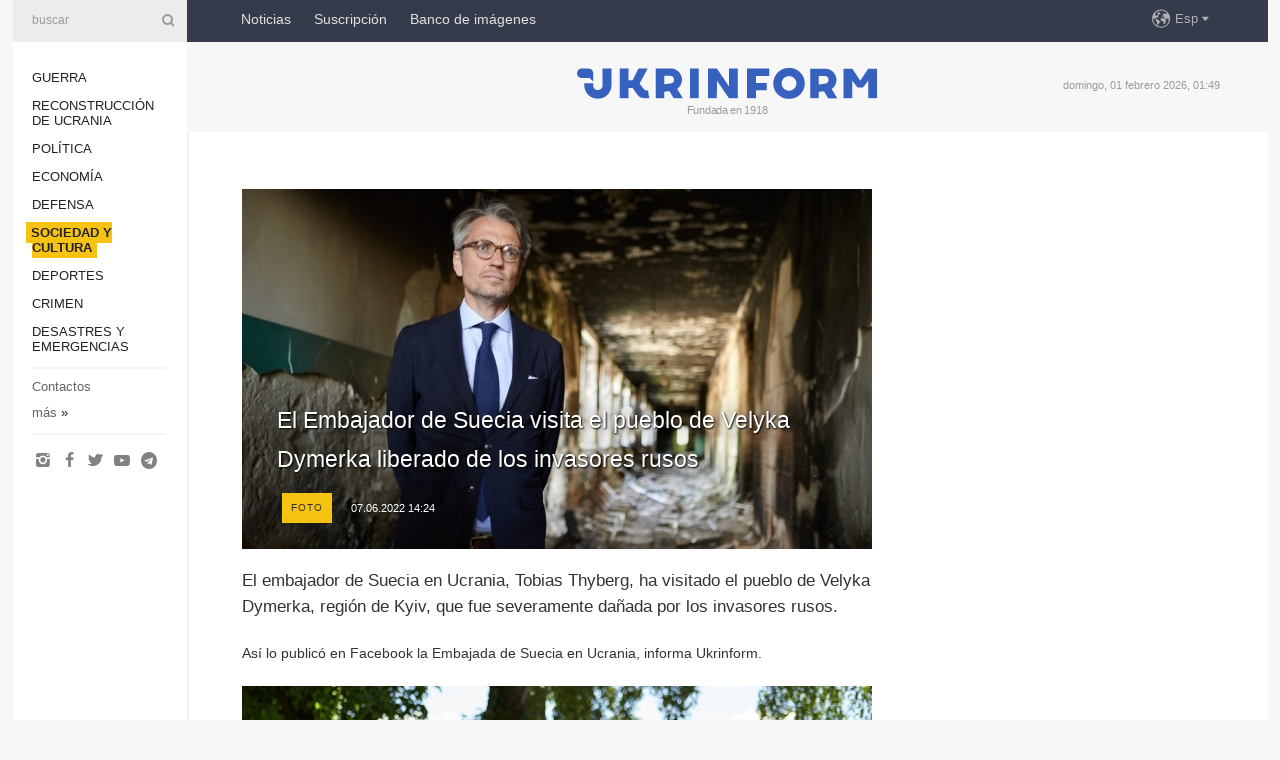

--- FILE ---
content_type: text/html; charset=UTF-8
request_url: https://www.ukrinform.es/rubric-society/3501666-el-embajador-de-suecia-visita-el-pueblo-de-velyka-dymerka-liberado-de-los-invasores-rusos.html
body_size: 6386
content:
<!DOCTYPE html>
<html lang="es">
<head>

    
    <title>El Embajador de Suecia visita el pueblo de Velyka Dymerka liberado de los invasores rusos</title>
    <meta name="viewport" content="width=device-width, initial-scale=1"/>
    <meta name="description" content="El embajador de Suecia en Ucrania, Tobias Thyberg, ha visitado el pueblo de Velyka Dymerka, regi&oacute;n de Kyiv, que fue severamente da&ntilde;ada por los invasores rusos. — Ukrinform."/>
    <meta name="theme-color" content="#353b4b">
    <meta name="csrf-token" content="ehuzkNCTc9F0rqbAfT9U57vFblRNgfgYwcvKxM2H">

        
    <meta property="og:title" content="El Embajador de Suecia visita el pueblo de Velyka Dymerka liberado de los invasores rusos"/>
    <meta property="og:url" content="https://www.ukrinform.es/rubric-society/3501666-el-embajador-de-suecia-visita-el-pueblo-de-velyka-dymerka-liberado-de-los-invasores-rusos.html"/>
    <meta property="og:type" content="article"/>
    <meta property="og:description" content="El embajador de Suecia en Ucrania, Tobias Thyberg, ha visitado el pueblo de Velyka Dymerka, regi&oacute;n de Kyiv, que fue severamente da&ntilde;ada por los invasores rusos. — Ukrinform."/>
    <meta property="og:image" content="https://static.ukrinform.com/photos/2022_06/thumb_files/630_360_1654593770-514.jpg"/>
    <meta property="og:image:width" content="630"/>
    <meta property="og:image:height" content="360"/>
    <meta property="fb:pages" content="El embajador de Suecia en Ucrania, Tobias Thyberg, ha visitado el pueblo de Velyka Dymerka, regi&oacute;n de Kyiv, que fue severamente da&ntilde;ada por los invasores rusos. — Ukrinform."/>
    <meta name="twitter:card" content="summary_large_image"/>
    <meta name="twitter:site" content="@ukrinform"/>
    <meta name="twitter:title" content="El Embajador de Suecia visita el pueblo de Velyka Dymerka liberado de los invasores rusos"/>
    <meta name="twitter:description" content="El embajador de Suecia en Ucrania, Tobias Thyberg, ha visitado el pueblo de Velyka Dymerka, regi&oacute;n de Kyiv, que fue severamente da&ntilde;ada por los invasores rusos. — Ukrinform.">
    <meta name="twitter:creator" content="@ukrinform"/>
    <meta name="twitter:image:src" content="https://static.ukrinform.com/photos/2022_06/thumb_files/630_360_1654593770-514.jpg"/>
    <meta name="twitter:domain" content="https://www.ukrinform.es"/>
    <meta name="google-site-verification" content="7dS05dh2YjpxxWq_-el6CNWseNSZZHaj1nRmrr2DKvo"/>
    <meta name="yandex-verification" content="cc8fc21a430d5315"/>

    <link type="text/css" rel="stylesheet" href="https://www.ukrinform.es/css/main.css?nocache"/>

        <link rel="amphtml" href="https://www.ukrinform.es/amp/rubric-society/3501666-el-embajador-de-suecia-visita-el-pueblo-de-velyka-dymerka-liberado-de-los-invasores-rusos.html">
        
        <link rel="alternate" type="application/rss+xml" title="Noticias de Ukrinform RSS" href="https://www.ukrinform.es/rss/block-lastnews"/>
            <link rel="canonical" href="https://www.ukrinform.es/rubric-society/3501666-el-embajador-de-suecia-visita-el-pueblo-de-velyka-dymerka-liberado-de-los-invasores-rusos.html">
        <link rel="shortcut icon" href="https://www.ukrinform.es/img/favicon.ico"/>

    <link rel='dns-prefetch' href='//www.google.com'/>
    <link rel='dns-prefetch' href='//www.google-analytics.com'/>
    <link rel='dns-prefetch' href='//inv-nets.admixer.net'/>
    <link rel='dns-prefetch' href='//cdn.admixer.net'/>
    <link rel='dns-prefetch' href='//pagead2.googlesyndication.com'/>
    <link rel="apple-touch-icon" href="https://www.ukrinform.es/img/touch-icon-iphone.png">
    <link rel="apple-touch-icon" sizes="76x76" href="https://www.ukrinform.es/img/touch-icon-ipad.png">
    <link rel="apple-touch-icon" sizes="120x120" href="https://www.ukrinform.es/img/touch-icon-iphone-retina.png">
    <link rel="apple-touch-icon" sizes="152x152" href="https://www.ukrinform.es/img/touch-icon-ipad-retina.png">

        <link rel="alternate" href="https://www.ukrinform.ua" hreflang="uk" />
        <link rel="alternate" href="https://www.ukrinform.ru" hreflang="ru" />
        <link rel="alternate" href="https://www.ukrinform.net" hreflang="en" />
        <link rel="alternate" href="https://www.ukrinform.es" hreflang="es" />
        <link rel="alternate" href="https://www.ukrinform.de" hreflang="de" />
        <link rel="alternate" href="https://www.ukrinform.org" hreflang="ch" />
        <link rel="alternate" href="https://www.ukrinform.fr" hreflang="fr" />
        <link rel="alternate" href="https://www.ukrinform.jp" hreflang="ja" />
        <link rel="alternate" href="https://www.ukrinform.pl" hreflang="pl" />
    
                                <script type="application/ld+json">
{
    "@context": "http://schema.org",
    "@type": "NewsArticle",
    "mainEntityOfPage": {
        "@type": "WebPage",
        "@id": "https://www.ukrinform.es/rubric-society/3501666-el-embajador-de-suecia-visita-el-pueblo-de-velyka-dymerka-liberado-de-los-invasores-rusos.html"
    },
    "headline": "El Embajador de Suecia visita el pueblo de Velyka Dymerka liberado de los invasores rusos",
    "image": [
        "https://static.ukrinform.com/photos/2022_06/thumb_files/630_360_1654593770-514.jpg"
    ],
    "datePublished": "2022-06-07T14:24:00+03:00",
    "dateModified": "2022-06-07T14:24:00+03:00",
    "author": {
        "@type": "Person",
        "name": "Ukrinform"
    },
    "publisher": {
        "@type": "Organization",
        "name": "Укринформ",
        "sameAs": [
             "https://www.facebook.com/NoticiasDeUkraniaUkrinform/?ref=bookmarks",
            "https://twitter.com/esp_ukrinform",
            "https://www.instagram.com/ukrinform/",
            "https://www.youtube.com/user/UkrinformTV",
            "https://telegram.me/ukrinform_news",
            "https://www.pinterest.com/ukrinform/"
        ],
        "logo": {
            "@type": "ImageObject",
            "url": "https://www.ukrinform.es/img/logo_esp.svg"
        }
    },
    "description": "El embajador de Suecia en Ucrania, Tobias Thyberg, ha visitado el pueblo de Velyka Dymerka, regi&amp;oacute;n de Kyiv, que fue severamente da&amp;ntilde;ada por los invasores rusos. — Ukrinform."
}


</script>


<script type="application/ld+json">
{
    "@context": "http://schema.org",
    "@type": "BreadcrumbList",
    "itemListElement": [
        {
            "@type": "ListItem",
            "position": 1,
            "item": {
                "@id": "https:",
                "name": "Ukrinform"
            }
        },
        {
            "@type": "ListItem",
            "position": 2,
            "item": {
                "@id": "https://www.ukrinform.es/rubric-society",
                "name": "Sociedad y Cultura"
            }
        },
        {
            "@type": "ListItem",
            "position": 3,
            "item": {
                "@id": "https://www.ukrinform.es/rubric-society/3501666-el-embajador-de-suecia-visita-el-pueblo-de-velyka-dymerka-liberado-de-los-invasores-rusos.html",
                "name": "El Embajador de Suecia visita el pueblo de Velyka Dymerka liberado de los invasores rusos"
            }
        }
    ]
}


</script>
            <script type="application/ld+json">
{
    "@context": "https://schema.org",
    "@type": "WebPage",
    "mainEntityOfPage": {
        "@type": "WebPage",
        "@id": "https://www.ukrinform.es/rubric-society/3501666-el-embajador-de-suecia-visita-el-pueblo-de-velyka-dymerka-liberado-de-los-invasores-rusos.html"
    },
    "headline": "El Embajador de Suecia visita el pueblo de Velyka Dymerka liberado de los invasores rusos",
    "datePublished": "1654601040",
    "dateModified": "1654601040",
    "description": "El embajador de Suecia en Ucrania, Tobias Thyberg, ha visitado el pueblo de Velyka Dymerka, regi&amp;oacute;n de Kyiv, que fue severamente da&amp;ntilde;ada por los invasores rusos. — Ukrinform.",
    "author": {
        "@type": "Person",
        "name": "Ukrinform"
    },
    "publisher": {
        "@type": "Organization",
        "name": "Ukrinform",
        "logo": {
            "@type": "ImageObject",
            "url": "https://www.ukrinform.es/img/logo_esp.svg",
            "width": 95,
            "height": 60
        }
    },
    "image": {
        "@type": "ImageObject",
        "url": "https://static.ukrinform.com/photos/2022_06/thumb_files/630_360_1654593770-514.jpg",
        "height": 630,
        "width": 360
    },
    "breadcrumb": {
        "@type": "BreadcrumbList",
        "itemListElement": [
            {
                "@type": "ListItem",
                "position": 1,
                "item": {
                    "@id": "/",
                    "name": "Ukrinform"
                }
            },
            {
                "@type": "ListItem",
                "position": 2,
                "item": {
                    "@id": "https://www.ukrinform.es/rubric-society",
                    "name": "Sociedad y Cultura"
                }
            },
            {
                "@type": "ListItem",
                "position": 3,
                "item": {
                    "@id": "https://www.ukrinform.es/rubric-society/3501666-el-embajador-de-suecia-visita-el-pueblo-de-velyka-dymerka-liberado-de-los-invasores-rusos.html https://www.ukrinform.es/rubric-society/3501666-el-embajador-de-suecia-visita-el-pueblo-de-velyka-dymerka-liberado-de-los-invasores-rusos.html",
                    "name": "El Embajador de Suecia visita el pueblo de Velyka Dymerka liberado de los invasores rusos"
                }
            }
        ]
    }
}




</script>
                
    <!-- Google tag (gtag.js) -->
    <script async src="https://www.googletagmanager.com/gtag/js?id=G-KGRD6M0JQY"></script>
    <script>
        window.dataLayer = window.dataLayer || [];
        function gtag(){dataLayer.push(arguments);}
        gtag('js', new Date());
        gtag('config', 'G-KGRD6M0JQY');
    </script>


    
    <style>
        body {
            font-family: Arial, 'Helvetica Neue', Helvetica, sans-serif;
            color: #222222;
        }
        a { text-decoration: none; color: #000; }
    </style>

            <div data-name="common_int">
<!-- ManyChat -->
<script src="//widget.manychat.com/130251917016795.js" async="async">
</script>
<!-- ManyChat --></div>
    </head>

<body class="innerPage newsPage">

<div id="wrapper">
    <div class="greyLine">
        <div></div>
    </div>
    <div id="leftMenu" class="siteMenu">

    <form action="/redirect" method="post" target="_blank">
        <div>
            <input type="hidden" name="type" value="search">
            <input type="hidden" name="_token" value="ehuzkNCTc9F0rqbAfT9U57vFblRNgfgYwcvKxM2H">
            <input type="text" name="params[query]" placeholder="buscar" value="" />
            <a href="#"><i class="demo-icon icon-search"></i></a>
        </div>
    </form>

    <nav class="leftMenuBody">
        <ul class="leftMenu">
                            <li><a href="/rubric-ato">Guerra</a></li>
                            <li><a href="/rubric-vidbudova">Reconstrucción de Ucrania</a></li>
                            <li><a href="/rubric-polytics">Política</a></li>
                            <li><a href="/rubric-economy">Economía</a></li>
                            <li><a href="/rubric-defense">Defensa</a></li>
                            <li><a href="/rubric-society"><span>Sociedad y Cultura</span></a></li>
                            <li><a href="/rubric-sports">Deportes</a></li>
                            <li><a href="/rubric-crime">Crimen</a></li>
                            <li><a href="/rubric-emergencies">Desastres y emergencias</a></li>
                    </ul>

        <!-- Submenu begin -->
        <div class="submenu">
            <ul class="greyMenu">
                                <li><a href="/block-podcasts">Podcasts</a></li>
                                <li><a href="/block-publications">Publicaciones</a></li>
                                <li><a href="/block-interview">Entrevistas</a></li>
                                <li><a href="/block-photo">Fotos</a></li>
                                <li><a href="/block-video">Video</a></li>
                                <li><a href="/block-releases">Releases</a></li>
                            </ul>
        </div>
        <!-- Submenu end -->

        <ul class="greyMenu">
            <li><a href="/info/contacts.html">Contactos</a></li>
            <li><a class="moreLink" href="#">más</a> &raquo;</li>
        </ul>

        <div class="social-media">
                                            <a href="https://www.instagram.com/ukrinform/" target="_blank" title="Instagram"><i class="fa demo-icon faa-tada animated-hover faa-fast icon-instagram"></i></a>
                                                            <a href="https://www.facebook.com/NoticiasDeUkraniaUkrinform/?ref=bookmarks" target="_blank" title="Facebook"><i class="fa demo-icon faa-tada animated-hover faa-fast icon-facebook-1"></i></a>
                                                            <a href="https://twitter.com/esp_ukrinform" target="_blank" title="Twitter"><i class="fa demo-icon faa-tada animated-hover faa-fast icon-twitter"></i></a>
                                                            <a href="https://www.youtube.com/c/UkrinformTV" target="_blank" title="Youtube"><i class="fa demo-icon faa-tada animated-hover faa-fast icon-youtube-play"></i></a>
                                                            <a href="https://telegram.me/ukrinform_news" target="_blank" title="Telegram"><i class="fa demo-icon faa-tada animated-hover faa-fast icon-telegram"></i></a>
                                                                </div>

    </nav>

</div>

    <div id="container">
        <div id="header">
    <div class="topLine">
        <nav class="topLineBody">
            <a class="mobileButton" href="#"><span></span></a>

            <ul class="language">
                <li>
                    <div>
                        <a href="#">Esp</a>
                    </div>
                    <ul>                             
                            <li>
                                <a href="https://www.ukrinform.ua">Укр</a>
                            </li>
                                                                                                                                     
                            <li>
                                <a href="https://www.ukrinform.net">Eng</a>
                            </li>
                                                                                 
                            <li>
                                <a href="https://www.ukrinform.es">Esp</a>
                            </li>
                                                                                 
                            <li>
                                <a href="https://www.ukrinform.de">Deu</a>
                            </li>
                                                                                                                                     
                            <li>
                                <a href="https://www.ukrinform.fr">Fra</a>
                            </li>
                                                                                 
                            <li>
                                <a href="https://www.ukrinform.jp">日本語</a>
                            </li>
                                                                                 
                            <li>
                                <a href="https://www.ukrinform.pl">Pol</a>
                            </li>
                                                                        </ul>
                </li>
            </ul>

            <ul class="mainMenu">
                                    <li >
                                                <a href="/block-lastnews"  data-id="">Noticias</a>
                    </li>
                                    <li >
                                                <a href="https://newshub.ukrinform.com"  target="_blank"
                            data-id="suscripcin">Suscripción</a>
                    </li>
                                    <li >
                                                <a href="https://photonew.ukrinform.com"  target="_blank"
                            data-id="banco-de-imagenes">Banco de imágenes</a>
                    </li>
                            </ul>
        </nav>

        <nav id="mobileMenu" class="siteMenu">

            <form action="//www.ukrinform.es/redirect" method="post">
                <!-- js loads content here -->
            </form>

            <div class="leftMenuBody">

                <ul class="leftMenu">
                    <!-- js loads content here -->
                </ul>

                <ul class="greyMenu">
                    <!-- js loads content here -->
                </ul>

                <div class="social">
                    <!-- js loads content here -->
                </div>
            </div>
        </nav>
    </div>

    <div class="logo">

        <a href="/" rel="nofollow">
            <img style="width:300px;" src="/img/logo_eng.svg" alt=""/>
        </a>

        <span class="slogan">Fundada en 1918</span>
        <p>domingo, 01 febrero 2026, 01:49</p>

        <div class="mainTopMobileBanner mobileBanner" style="display:none;">
            <div data-name="main_top_mobile">
<div class="nts-ad nts-ad-h100">
    <div class="UIE_ATA"></div>
</div></div>
        </div>
    </div>
</div>

        <div id="content">

            <div class="banner970">
                <div data-name="int_0_970">
<div class="nts-ad nts-ad-h100">
    <div class="UIE_ATC"></div>
</div></div>
            </div>

            <div class="newsHolderContainer" data-id="0">

                <div class="innerBlock">

                    <aside class="right">
                        <div class="socialBlockSlide" id="socialBlockSlideId_0">
                            <div data-name="int_scroll">
<!-- баннер int_scroll_es -->
</div>
                        </div>
                    </aside>

                    <article class="news">
                        <figure>
        <img class="newsImage" src="https://static.ukrinform.com/photos/2022_06/thumb_files/630_360_1654593770-514.jpg" title="El Embajador de Suecia visita el pueblo de Velyka Dymerka liberado de los invasores rusos"
             alt="El Embajador de Suecia visita el pueblo de Velyka Dymerka liberado de los invasores rusos"/>
    </figure>
    <span class="newsGradient"></span>

    <div class="newsPicture">

<header>
    <h1  class="newsTitle">El Embajador de Suecia visita el pueblo de Velyka Dymerka liberado de los invasores rusos</h1>

    <div class="newsMetaBlock">
                    <div class="newsPrefix">foto </div>        
        <div class="newsDate">
            <time datetime="2022-06-07T14:24:00+03:00">07.06.2022 14:24</time>
        </div>

        <div class="newsViews">
                    </div>
        <div class="newsPublisher"><span>Ukrinform</span></div>
    </div>

</header>

</div>
<div class="newsText">
    <div class="newsHeading">El embajador de Suecia en Ucrania, Tobias Thyberg, ha visitado el pueblo de Velyka Dymerka, regi&oacute;n de Kyiv, que fue severamente da&ntilde;ada por los invasores rusos.</div>

    <div>
         
        <p style="text-align: justify;">As&iacute; lo public&oacute; en Facebook la Embajada de Suecia en Ucrania, informa Ukrinform.</p>

<figure><img alt="" height="450" src="https://static.ukrinform.com/photos/2022_06/1654591120-983.jpg" title="" width="800" /></figure>

<p style="text-align: justify;">&ldquo;En el D&iacute;a Nacional de Suecia, visit&eacute; Velyka Dymerka liberada. Hemos estado apoyando a los municipios de Ucrania desde la d&eacute;cada de 1990 y conocemos la fuerza de las comunidades. Ahora estamos dirigiendo nuestros esfuerzos para ayudarlos a recuperarse&rdquo;, dijo el diplom&aacute;tico.</p>

<figure><img alt="" height="449" src="https://static.ukrinform.com/photos/2022_06/1654591099-113.jpg" title="" width="800" /></figure>

<p style="text-align: justify;">Como se inform&oacute;, en Ucrania se estableci&oacute; el Consejo Nacional para la Reconstrucci&oacute;n del Pa&iacute;s despu&eacute;s de la Guerra, que ya ha sido apoyado por los l&iacute;deres de varios Estados europeos. Cada uno de los pa&iacute;ses de la UE tendr&aacute; la oportunidad de reconstruir una u otra regi&oacute;n de Ucrania.</p>

<figure><img alt="" height="450" src="https://static.ukrinform.com/photos/2022_06/1654591239-531.jpg" title="" width="800" /></figure>

<p style="text-align: justify;">El pueblo de Velyka Dymerka, distrito de Brovary, regi&oacute;n de Kyiv, fue liberado el 1 de abril. El pueblo sufri&oacute; graves da&ntilde;os: los invasores bombardearon una escuela y muchas casas privadas.</p>

<p style="text-align: justify;">SM</p>

        
        <div class="afterNewItemMobileBanner mobileBanner" style="display:none;">
            <div data-name="after_news_item_mobile">
</div>
        </div>
            </div>
</div>


<aside class="share">
    <ul>
        <li><a target="_blank" href="https://www.facebook.com/sharer/sharer.php?u=https://www.ukrinform.es//rubric-society/3501666-el-embajador-de-suecia-visita-el-pueblo-de-velyka-dymerka-liberado-de-los-invasores-rusos.html&amp;src=sdkpreparse"><i class="fa demo-icon icon-facebook-1 faa-tada animated-hover faa-fast"></i><span class="fb-count"></span></a></li>
        <li><a href="http://twitter.com/share?url=https://www.ukrinform.es/rubric-society/3501666-el-embajador-de-suecia-visita-el-pueblo-de-velyka-dymerka-liberado-de-los-invasores-rusos.html&text=El Embajador de Suecia visita el pueblo de Velyka Dymerka liberado de los invasores rusos" target="_blank"><i class="fa demo-icon icon-twitter faa-tada animated-hover faa-fast"></i></a></li>
        <li><a href="https://telegram.me/share/url?url=https://www.ukrinform.es//rubric-society/3501666-el-embajador-de-suecia-visita-el-pueblo-de-velyka-dymerka-liberado-de-los-invasores-rusos.html&text=El Embajador de Suecia visita el pueblo de Velyka Dymerka liberado de los invasores rusos" target="_blank"><i class="fa demo-icon icon-telegram faa-tada animated-hover faa-fast"></i></a></li>
    </ul>
</aside>
<img src="/counter/news/3501666?rnd=328062819" class="pixel"/>

                        <div data-name="int_hidden">
<br>
   Let’s get started read our news at facebook messenger  > > >   
<a href="https://www.facebook.com/ukrinform.spanish" target="_blank" style="background-color: #f7c313;padding: 6px; color: black; font-weight:600; text-transform: uppercase;">Click here for subscribe</a>
<br></div>
                    </article>

                </div>

                <side class="publishing"
                      id="socialBlockSlideStop_extra"
                      data-nextlink="/rubric-society/3501666-el-embajador-de-suecia-visita-el-pueblo-de-velyka-dymerka-liberado-de-los-invasores-rusos.html"
                      data-nextheader="El Embajador de Suecia visita el pueblo de Velyka Dymerka liberado de los invasores rusos">
                    <div>
    <h2>Actualidad</h2>
    <div class="photoreports">
                    <div>
                <a href="/rubric-society/4086327-un-corte-de-electricidad-paraliza-el-metro-y-las-escaleras-mecanicas-en-kyiv.html">
                        <span class="photoreportsImage">
                            <img src="https://static.ukrinform.com/photos/2025_07/thumb_files/300_200_1753960898-751.jpg"
                                 alt="Un corte de electricidad paraliza el metro y las escaleras mecánicas en Kyiv" title="Un corte de electricidad paraliza el metro y las escaleras mecánicas en Kyiv"></span>
                    <span>Un corte de electricidad paraliza el metro y las escaleras mecánicas en Kyiv</span>
                </a>
            </div>
                    <div>
                <a href="/rubric-society/4086295-el-centro-de-lucha-contra-la-desinformacion-desmiente-informes-falsos-sobre-la-reventa-de-carbon-polaco.html">
                        <span class="photoreportsImage">
                            <img src="https://static.ukrinform.com/photos/2018_03/thumb_files/300_200_1520000698-1852.jpeg"
                                 alt="El Centro de Lucha contra la Desinformación desmiente informes falsos sobre la reventa de carbón polaco" title="El Centro de Lucha contra la Desinformación desmiente informes falsos sobre la reventa de carbón polaco"></span>
                    <span>El Centro de Lucha contra la Desinformación desmiente informes falsos sobre la reventa de carbón polaco</span>
                </a>
            </div>
                    <div>
                <a href="/rubric-society/4085331-ukrposhta-emite-una-serie-de-sellos-con-motivo-de-los-juegos-olimpicos-de-invierno.html">
                        <span class="photoreportsImage">
                            <img src="https://static.ukrinform.com/photos/2026_01/thumb_files/300_200_1769614780-399.jpg"
                                 alt="Ukrposhta emite una serie de sellos con motivo de los Juegos Olímpicos de Invierno" title="Ukrposhta emite una serie de sellos con motivo de los Juegos Olímpicos de Invierno"></span>
                    <span>Ukrposhta emite una serie de sellos con motivo de los Juegos Olímpicos de Invierno</span>
                </a>
            </div>
                    <div>
                <a href="/rubric-society/4085318-5g-se-lanza-en-borodyanka-en-modo-de-prueba.html">
                        <span class="photoreportsImage">
                            <img src="https://static.ukrinform.com/photos/2021_10/thumb_files/300_200_1635439506-339.jpg"
                                 alt="5G se lanza en Borodyanka en modo de prueba " title="5G se lanza en Borodyanka en modo de prueba "></span>
                    <span>5G se lanza en Borodyanka en modo de prueba </span>
                </a>
            </div>
            </div>
</div>
                </side>

                <div id="socialBlockSlideStop_0"></div>
            </div>

            <div class="more">
                <a href="/block-lastnews">Más noticias</a>
                <div></div>
            </div>

            <aside class="actual" id="actualBlock">
        <div>
            <h2>Actualidad</h2>
            <div class="analiticBody">
                            </div>
        </div>
    </aside>
        </div>

        <footer id="footer">

    <div class="footerMenu">
        <div>
            <p>categorías</p>
            <ul>
                <!-- js loads content here -->
            </ul>
        </div>

        <div>
            <p>Agencia</p>
            <ul>
                                    <li><a href="/info/about_agency.html"> sobre la agencia </a></li>
                                    <li><a href="/info/contacts.html"> contacto </a></li>
                                    <li><a href="/info/subscribe_conditions.html"> condiciones de suscripción </a></li>
                                    <li><a href="/info/services.html"> servicios </a></li>
                                    <li><a href="/info/policy.html"> Política de privacidad y protección de datos personales </a></li>
                            </ul>
        </div>
    </div>

    <ul class="footerCarte">
    </ul>

    <p>Al citar y utilizar cualquier material en Internet, son obligatorios los enlaces al sitio web ukrinform.es que no sean inferiores al primer párrafo. Además, sólo es posible citar los materiales traducidos de los medios de comunicación extranjeros si existe un enlace al sitio web ukrinform.es y al sitio web de un medio de comunicación extranjero. Los materiales marcados como &quot;Publicidad&quot; o con aviso legal &quot;El material se publica de conformidad con la Parte 3 del Artículo 9 de la Ley de Ucrania &quot;Sobre la publicidad&quot; № 270/96-ВР del 03/07/1996 y la Ley de Ucrania &quot;Sobre medios de comunicación&quot; № 2849-IX del 31/03/2023&quot; y en virtud del Contrato/factura, incluyen contenido promocional y el anunciante será responsable del contenido.</p>
    <p>© 2015-2026 Ukrinform. Todos los derechos reservados.</p>
    <p>Diseño de la página  — <a target="_blank" href="https://laconica.com/">Estudio «Laconica»</a></p>

    <div class="footersocial">
        <div class="social-media-footer">
                            <a href="https://www.instagram.com/ukrinform/" target="_blank" title="Instagram"><i class="fa demo-icon faa-tada animated-hover faa-fast icon-instagram"></i></a>
                            <a href="https://www.facebook.com/NoticiasDeUkraniaUkrinform/?ref=bookmarks" target="_blank" title="Facebook"><i class="fa demo-icon faa-tada animated-hover faa-fast icon-facebook-1"></i></a>
                            <a href="https://twitter.com/esp_ukrinform" target="_blank" title="Twitter"><i class="fa demo-icon faa-tada animated-hover faa-fast icon-twitter"></i></a>
                            <a href="https://www.youtube.com/c/UkrinformTV" target="_blank" title="Youtube"><i class="fa demo-icon faa-tada animated-hover faa-fast icon-youtube-play"></i></a>
                            <a href="https://telegram.me/ukrinform_news" target="_blank" title="Telegram"><i class="fa demo-icon faa-tada animated-hover faa-fast icon-telegram"></i></a>
                            <a href="https://www.pinterest.com/ukrinform/" target="_blank" title="Pinterest"><i class="fa demo-icon faa-tada animated-hover faa-fast icon-pinterest"></i></a>
                    </div>
    </div>



</footer>

<div class="sliderButton"></div>
<div class="sliderBack"></div>

<a class="extendedLink" href="#extended"></a>

<div id="extended">
    <form name="extended_search" action="//www.ukrinform.es/redirect" method="post">
        <div class="searchDiv">
            <input type="hidden" name="type" value="search"/>
            <input type="hidden" name="_token" value="ehuzkNCTc9F0rqbAfT9U57vFblRNgfgYwcvKxM2H">
            <input type="hidden" name="params[date_beg]" value="" id="search_date_beg"/>
            <input type="hidden" name="params[date_end]" value="" id="search_date_end"/>
            <input type="submit" value=""/>
            <input type="text" name="params[query]" placeholder="buscar" id="extendedSearchField"/>
        </div>

        <a class="extendedAncor" href="#"><span class="extendedOpen">búsqueda avanzada</span><span
                    class="extendedClose">ocultar la búsqueda avanzada</span></a>

        <div class="calendarBlock">

            <div class="rubrics">
                <select name="params[rubric_id]">
                    <option value="0">Todas las categorías</option>

                                            <option value="24">Guerra</option>
                                            <option value="32">Reconstrucción de Ucrania</option>
                                            <option value="13">Política</option>
                                            <option value="7">Economía</option>
                                            <option value="4">Defensa</option>
                                            <option value="18">Sociedad y Cultura</option>
                                            <option value="19">Deportes</option>
                                            <option value="1">Crimen</option>
                                            <option value="8">Desastres y emergencias</option>
                                    </select>
            </div>

            <div class="select_date_wrap">

                <div class="select_title">por el período:</div>

                <div class="date start_date">
                    <div></div>
                    <input type="text" id="search_dp_from" name="from" value="">
                </div>

                <div class="dash"> -</div>

                <div class="date end_date">
                    <div></div>
                    <input type="text" id="search_dp_to" name="to" value="01.02.2026">
                </div>
            </div>

        </div>
    </form>
</div>

    </div>
</div>





<script src="/js/item.js?nocache"></script>



<div id="hiddenScrollbanner" style="visibility: hidden;">
    </div>

</body>
</html>

